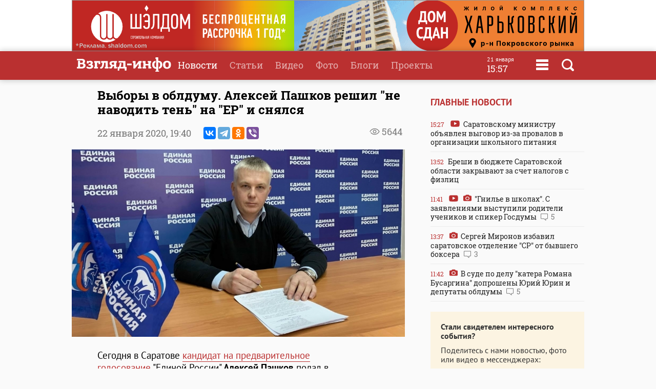

--- FILE ---
content_type: text/html
request_url: https://www.vzsar.ru/news/2020/01/22/vybory-v-obldymy-aleksey-pashkov-reshil-ne-navodit-ten-na-er-i-snyalsya.html
body_size: 10050
content:
<!DOCTYPE html>
<html>
	<head>
            <meta name="viewport" content="width=device-width, initial-scale=1">
	    <title>Выборы в облдуму. Алексей Пашков решил &quot;не наводить тень&quot; на &quot;ЕР&quot; и снялся | Новости Саратова и области &mdash; Информационное агентство "Взгляд-инфо"</title>
		<link rel="image_src" href="https://www.vzsar.ru/i/news/social/195428_1579707943.jpg" />
<meta property="og:image" content="https://www.vzsar.ru/i/news/social/195428_1579707943.jpg" />
		<link rel="og:image:width" content="960" />
<link rel="og:image:height" content="540" />
		<meta property="og:title" content='Выборы в облдуму. Алексей Пашков решил &quot;не наводить тень&quot; на &quot;ЕР&quot; и снялся' />
		<meta name="Keywords" lang="ru" content="Единая Россия, выборы, праймериз, Алексей Пашков" />
		<meta name="description" lang="ru" content='Сегодня в Саратове кандидат на предварительное голосование &quot;Единой России&quot;' />
<meta property="og:type" content="article" />
<meta property="og:description" content='Сегодня в Саратове кандидат на предварительное голосование &quot;Единой России&quot;' />
				<meta property="og:url" content="https://www.vzsar.ru/news/2020/01/22/vybory-v-obldymy-aleksey-pashkov-reshil-ne-navodit-ten-na-er-i-snyalsya.html" />
		<meta property="fb:app_id" content="543732386175003" />
		<meta name="yandex-verification" content="fec54389052d2647" />
		<meta property="fb:pages" content="302733433183397"/>
		<meta property="og:locale" content="ru_RU" />
		<meta http-equiv="Content-Type" content="text/html; charset=windows-1251" charset="windows-1251" />
		<meta name="google-play-app" content="app-id=ru.nopreset.vzsar" />
		<meta name="apple-itunes-app" content="app-id=950697416" />
		<meta name="theme-color" content="#ba3030" />
		<link rel="alternate" type="application/rss+xml" title="Взгляд-инфо" href="https://www.vzsar.ru/rss/index.php" />
		<link rel="icon" type="image/png" href="/favicon.png" />
				<link href="/fonts/fonts.css" rel="stylesheet" type="text/css" />
				<meta name="viewport" content="width=device-width" />
		<link href="/templates/next/style/css/normalize.css" rel="stylesheet" type="text/css" /> 
		<link href="/templates/next/style/css/style.css?20230914-01" media="screen" rel="stylesheet" type="text/css" />
		<link href="/templates/next/style/css/adaptive2.css?20240513_v2" media="screen" rel="stylesheet" type="text/css" />
		<link href="/templates/next/style/css/print.css?13102017" media="print" rel="stylesheet"  type="text/css"  />
				
				<script src="/js/jquery-3.2.1.min.js"></script>
		<script src="/templates/next/style/js/jquery.sticky-kit.min.js"></script>
				<link href="/js/animate.css" media="screen" rel="stylesheet" type="text/css" />
       <script src="/js/wow.min.js" type="text/javascript"></script> 
	 
				
		<link rel="stylesheet" href="/js/fancybox/jquery.fancybox.css?030620171232222" />
		<script src="/js/fancybox/jquery.fancybox.min.js?030620171232222"></script>
		 
				<script>
			(function(i,s,o,g,r,a,m){i['GoogleAnalyticsObject']=r;i[r]=i[r]||function(){
			(i[r].q=i[r].q||[]).push(arguments)},i[r].l=1*new Date();a=s.createElement(o),
			m=s.getElementsByTagName(o)[0];a.async=1;a.src=g;m.parentNode.insertBefore(a,m)
			})(window,document,'script','//www.google-analytics.com/analytics.js','ga');
			ga('create', 'UA-55394410-1', 'auto');
			ga('require', 'displayfeatures');
			ga('send', 'pageview');
		</script> 
		<script type="text/javascript" src="https://vk.com/js/api/openapi.js?169"></script>
		<script type="text/javascript">
		  VK.init({apiId: 1961952, onlyWidgets: true});
		  // VK.init({apiId: 51799378, onlyWidgets: true});
		</script>
		<script src="https://cdn.adfinity.pro/code/vzsar.ru/adfinity.js" async></script>
</head>
	<body>
<!-- Yandex.Metrika counter -->
<script type="text/javascript" >
    (function (d, w, c) {
        (w[c] = w[c] || []).push(function() {
            try {
                w.yaCounter182837 = new Ya.Metrika({
                    id:182837,
                    clickmap:true,
                    trackLinks:true,
                    accurateTrackBounce:true,
                    webvisor:true,
                    trackHash:true
                });
            } catch(e) { }
        });

        var n = d.getElementsByTagName("script")[0],
            s = d.createElement("script"),
            f = function () { n.parentNode.insertBefore(s, n); };
        s.type = "text/javascript";
        s.async = true;
        s.src = "https://mc.yandex.ru/metrika/watch.js";

        if (w.opera == "[object Opera]") {
            d.addEventListener("DOMContentLoaded", f, false);
        } else { f(); }
    })(document, window, "yandex_metrika_callbacks");
</script>
<noscript><div><img src="https://mc.yandex.ru/watch/182837" style="position:absolute; left:-9999px;" alt="" /></div></noscript>
<!-- /Yandex.Metrika counter -->
<script type="text/javascript">
    (
        () => {
            const script = document.createElement("script");
            script.src = "https://cdn1.moe.video/p/cr.js";
            script.onload = () => {
                addContentRoll({
                    width: '100%',
                    placement: 11503,
                    promo: true,
                    advertCount: 50,
                    slot: 'page',
                    sound: 'onclick',
                    deviceMode: 'all',
                    fly:{
                        mode: 'stick',
                        width: 445,
                        closeSecOffset: 7,
                        position: 'bottom-right',
                        indent:{
                            left: 0,
                            right: 0,
                            top: 0,
                            bottom: 0,
                        },
                        positionMobile: 'bottom',
                    },
                });
            };
            document.body.append(script);
        }
    )()
</script>
		<div id="bgLayer"></div>
		<div id="weatherBox">
			    <div class="block">
					<img src="/templates/next/style/img/close.png" onclick="closeWeather();" id="closeSearch" /> 	
				<div class="table">
				 
				</div>
			 </div>
		</div>
		
		<div id="searchBox">
			<div class="block">
				 <img src="/templates/next/style/img/close.png" onclick="closeS();" id="closeSearch" /> 		
				<form method="post" action="/search">
					<input type="text" name="search" placeholder="Поиск по сайту" />
					<button>Найти</button>
				</form>
			</div>
		</div>

	<div id="menuBox">
			<div class="block">
				<img src="/templates/next/style/img/close.png" onclick="closeM();" id="closeMenu" /> 	
				<a href="/"><img src="/templates/next/style/img/logo.png" id="menuLogo"  /></a>
				<div class="table">
					<div>
						<ul>
							<li><a href="/">Главная</a></li>
							<li><a href="/news">Новости</a></li>
							<li><a href="/articles">Статьи</a></li>
						</ul>
					</div>
					 <div>
						<ul>
							<li><a  target="_blank"  href="http://www.tvsar.ru/">Видео</a></li>
							<li><a href="/photo">Фото</a></li>
							<li><a href="/blogs">Блоги</a></li>
						</ul>
					</div>
					 <div>
						<ul>
						   
																					<li><a href="/special">Проекты</a></li>
														<li><a href="/advert">Реклама</a></li>
							<li><a href="/contacts">Контакты</a></li>
						</ul>
					</div>
				</div>  
				<p class="header-phones"><a href="phone:+78452230359">+7 (8452) 23-03-59</a> или <a href="phone:+78452393941">39-39-41</a></p>
				<div class="header-social-icons">
					<a class="header-social-vk" href="https://vk.com/vzsar" target="_blank"></a>
										<a class="header-social-telegram" href="http://t-do.ru/vzsar_info" target="_blank"></a>
										<a class="header-social-ok" href="https://ok.ru/vzsar" target="_blank"></a>
										<a class="header-social-zen" href="https://zen.yandex.ru/vzsar.ru" target="_blank"></a>
				</div>
			</div>
		</div>
		<div class="banner bf"><noindex><div class="resp-container"><iframe src="/banners/html5/shaldom_bp/besprozent_1000x100_vzsar_Canvas.html?v=0.2" frameborder="0" scrolling="no" width="1000" height="100"></iframe></div><img src="/ads_p.php?bid=1858&h=03ae0bf93391844bce1035f10026df40" width="0" height="0" class="zeroPixel" /></noindex></div>		<div id="header">
			<div class="block">
				<div class="row">
					<div class="cell">
						<a href="/"><img src="/templates/next/style/img/svg/logo.svg" id="logo" title="Взгляд-инфо" /></a>
					</div>
					<div class="cell">
						<ul>
							<li><a href="/news" class="selected">Новости</a></li><li><a href="/articles">Статьи</a></li><li><a target="_bank" href="http://www.tvsar.ru">Видео</a></li><li><a href="/photo">Фото</a></li><li><a href="/blogs">Блоги</a></li><li><a href="/special">Проекты</a></li>						</ul>
												
													<span  class="clock">
									<span class="clock-date">21 января</span><Br />
									<span class="clock-time">15:57</span>
							</span>
													<span class="menu" onclick="openMenu();"></span>
						<span class="search" onclick="openSearch();"></span>
					</div>
				</div>
			</div>
		</div>
	   <div id="content">
			<div class="block">
				<div class="table">
					 
					<div class="cell three innerNews" style="">
				 
					<div class="newshead">
					 <h1>Выборы в облдуму. Алексей Пашков решил "не наводить тень" на "ЕР" и снялся</h1>
					 <div class="add"><span class="views">5644</span> </div>
					 					 <p>22 января 2020, <span>19:40</span>  <span class="ya-share2" data-services="vkontakte,telegram,odnoklassniki,viber" data-title="Выборы в облдуму. Алексей Пашков решил &quot;не наводить тень&quot; на &quot;ЕР&quot; и снялся" data-description="Сегодня в Саратове кандидат на предварительное голосование &quot;Единой России&quot;" data-image="https://www.vzsar.ru/i/news/social/195428_1579707943.jpg" data-counter="" data-access-token:facebook="EAAHuhYZB7GBsBANi69x8lPNjwDUkZATmDYJ6LDCw6c2rgrTslTtcLThM39vnb2OBgeHSdnrOH8xwshKWfLImbBKEyDh7j5yGrA73QZCY0b6UxeOfGZA5A9YPWeTm4ZBOhkaaaH2Y0DOS2Yk34h6wKZAZCCx0sULVa7cabF6K2el1cZAuLPy2n3wXYFNp0iwFPZBIZD"></span></p>
					<img class="img" src="https://img.vzsar.ru/i/news/xxl/2020/01/195428.jpg" title="Выборы в облдуму. Алексей Пашков решил &quot;не наводить тень&quot; на &quot;ЕР&quot; и снялся" />					 </div>
					 
					 
						 <div class="full">
						 						 <p>Сегодня в Саратове <a href="https://www.vzsar.ru/news/2020/01/20/byvshiy-aktivist-mger-nadeetsya-stat-depytatom-obldymy.html">кандидат на предварительное голосование</a> &quot;Единой России&quot; <strong>Алексей Пашков </strong>подал в оргкомитет заявление о снятии своей кандидатуры после распространения в интернете очерняющей его информации. Об этом ИА &quot;Взгляд-инфо&quot; сообщили в реготделении &quot;ЕР&quot;.</p><div class="seealso_banner"><!-- Yandex.RTB R-A-87589-7 -->
<div id="yandex_rtb_R-A-87589-7"></div>
<script type="text/javascript">
    (function(w, d, n, s, t) {
        w[n] = w[n] || [];
        w[n].push(function() {
            Ya.Context.AdvManager.render({
                blockId: "R-A-87589-7",
                renderTo: "yandex_rtb_R-A-87589-7",
                async: true
            });
        });
        t = d.getElementsByTagName("script")[0];
        s = d.createElement("script");
        s.type = "text/javascript";
        s.src = "//an.yandex.ru/system/context.js";
        s.async = true;
        t.parentNode.insertBefore(s, t);
    })(this, this.document, "yandexContextAsyncCallbacks");
</script></div>

<p>Пашков рассказал, что уголовное дело, о котором поспешили рассказать некоторые анонимные телеграм-каналы, было давно прекращено в связи с отсутствием состава преступления.</p>

<p><em>&quot;Никаких последствий для меня эта малоприятная история не имела, кроме того, что меня уволили из органов. Было право на реабилитацию, но я им не воспользовался, потому что находился на тот момент в другом городе. </em></p>

<p><em>После инцидента работал в различных коммерческих организациях. Факт возбуждения уголовного дела был, но оно прекратилось, а то, что распространяют в своих телеграм-каналах желающие поймать хайп на пустом месте, выпустить какие-то жареные статьи &ndash; ничего не стоит, кроме желания сыграть на черном пиаре. </em></p>

<p><em>А жизнь все расставит по местам. В связи с тем, что пошла неправильная реакция на мое выдвижение в качестве кандидата предварительного голосования, считаю своим долгом отказаться от участия в процедуре и снять свою кандидатуру. </em></p>

<p><em>Это позволит не давать лишних поводов для сочинения небылиц по поводу моему прошлого и не наводить тень на процедуру предварительного голосования, которое проводит &quot;Единая Россия&quot;. А недоброжелателям советую лучше следить за собой&quot;,</em> &ndash; подчеркнул Алексей Пашков.</p>

<p>Напомним, специалист контрольно-профилактического отдела компании &quot;ВЦМ Волга&quot;, бывший активист МГЕР&nbsp;собирался попробовать свои силы на довыборах в Саратовскую областную думу по Ленинскому одномандатному избирательному округу № 7.</p>

<p class="textauthor">Материал подготовила пресс-служба реготделения &quot;ЕР&quot;</p>
</p><p style="color: #999; font-weight: 900"><i>Подпишитесь на телеграм-канал <a href="https://t.me/vzsar_info" target="_blank">"ИА "Взгляд-инфо". Вне формата"</a>: заходите - будет интересно</i></p><p style="color: #999; font-weight: 900"><i>Вы можете прислать сообщения, фото и видео в наш телеграм-бот <a href="https://t.me/vz_feedbot" target="_blank">@Vz_feedbot</a></i></p> 
						
						 </div>
						 	 
 <div class="tags"><p><a href="/tags/edinaya-rossiya">Единая Россия</a> <a href="/tags/vybory">выборы</a> <a href="/tags/praymeriz">праймериз</a> <a href="/tags/aleksey-pashkov">Алексей Пашков</a></p></div> 
 <div class="subscribeBox wow bounceInUp">
	<form id="subscribe-form">
		<div class="table">
			<div class="cell"><b>Подпишитесь на рассылку ИА "Взгляд-инфо"</b><br>Только самое важное за день</div>
			<div class="cell result"><input type="text" id="subscribe-email" name="email" placeholder="Ваш e-mail" /> <button class="button">Подписаться</button><span class="errors"></span></div>
		</div>
		</form>	 
		
		</div>		<div class="func">
			<div class="table">
				<div class="cell"><span class="ya-share2" data-services="vkontakte,odnoklassniki,viber,telegram" data-title="Выборы в облдуму. Алексей Пашков решил &quot;не наводить тень&quot; на &quot;ЕР&quot; и снялся" data-description="Сегодня в Саратове кандидат на предварительное голосование &quot;Единой России&quot;" data-image="http://www.vzsar.ru/i/news/social/195428_1579707943.jpg" data-counter=""></span></div>
		 			 			<div class="cell">
				<div class="vote"><span id="lets">Рейтинг:</span> <span id="ratingResult">4.1</span>
				<span id="scoring">
					<a onclick="votingPub(1, 195428, 'news');">1</a>
					<a onclick="votingPub(2, 195428, 'news');">2</a>
					<a onclick="votingPub(3, 195428, 'news');">3</a>
					<a onclick="votingPub(4, 195428, 'news');">4</a>
					<a onclick="votingPub(5, 195428, 'news');">5</a>
				</span>
				<span id="rating"></span>
				</div>
			</div>		 			</div>
 
		</div>
			                          <div>
                            <div id="instreamroll"></div>
                            <script type="text/javascript">
                                (
                                    () => {
                                        const script = document.createElement("script");
                                        script.src = "https://cdn1.moe.video/p/ir.js";
                                        script.onload = () => {
                                            addInstreamRoll({
                                                element: '#instreamroll',
                                                tagInstream: 105,
                                                width: '100%',
                                                placement: 11549,
                                                promo: true,
                                                slot: 'page',
                                                sound: 'onclick',
                                                deviceMode: 'all',
                                                fly:{
                                                    mode: 'off',
                                                },
                                            });
                                        };
                                        document.body.append(script);
                                    }
                                )()
                            </script>
                        </div>
 
						<div class="tvsar recommend wow fadeIn">
						<h3>Рекомендуемые материалы</h3>
						<div class="table"><div class="video">
								<a href="/news/2026/01/21/saratovskomy-ministry-obyavlen-vygovor-izza-provalov-v-organizacii-shkolnogo-pitaniya.html">
									 
										<img src="https://img.vzsar.ru/i/news/medium/2026/01/278754_1768994640.jpg" title="Саратовскому министру объявлен выговор из-за провалов в организации школьного питания" /><div>
									<h2>Саратовскому министру объявлен выговор из-за провалов в организации школьного питания</h2>
									<p>В Саратовской области приняты управленческие решения в связи с системным</p>
									<p class="date">сегодня 15:27 <span class="views">1065</span> </p>
										 
									</div>
								</a>
							</div><div class="video">
								<a href="/news/2026/01/20/otravlenie-podrostka-jenschina-goda-iz-er-ne-ybedila-apellyaciu-v-svoey-nevinovnosti.html">
									 
										<img src="https://img.vzsar.ru/i/news/medium/2026/01/278725_1768908120.jpg" title="Отравление подростка. &quot;Женщина года&quot; из &quot;ЕР&quot; не убедила апелляцию в своей невиновности" /><div>
									<h2>Отравление подростка. "Женщина года" из "ЕР" не убедила апелляцию в своей невиновности</h2>
									<p>Предпринимательница и экс-депутат Марксовского райсобрания от "Единой России"</p>
									<p class="date">20 января  15:20 <span class="views">3323</span> </p>
										 
									</div>
								</a>
							</div><div class="video">
								<a href="/news/2026/01/16/yvolennyy-direktor-shkoly-andrey-ryjkov-ya-bous-za-detey.html">
									 
										<img src="https://img.vzsar.ru/i/news/medium/2026/01/278628_1768555680.jpg" title="Уволенный директор школы Андрей Рыжков: &quot;Я боюсь за детей!&quot;" /><div>
									<h2>Уволенный директор школы Андрей Рыжков: "Я боюсь за детей!"</h2>
									<p>В Саратовской области продолжает разгораться скандал, связанный с поставками</p>
									<p class="date">16 января  13:27 <span class="views">16761</span> <span class="comment">6</span></p>
										 
									</div>
								</a>
							</div></div></div>							<div id="smi_teaser_10954" class="teaser">
     
</div>
<script type="text/JavaScript" encoding="windows-1251">
 (function() {
 var sm = document.createElement("script");
 sm.type = "text/javascript";
 sm.async = true;
 sm.src = "//jsn.24smi.net/1/9/10954.js";
 var s = document.getElementsByTagName("script")[0];
 s.parentNode.insertBefore(sm, s);})();
</script>	
<!-- Yandex.RTB R-A-87589-6 -->
<div id="yandex_rtb_R-A-87589-6"></div>
<script type="text/javascript">
    (function(w, d, n, s, t) {
        w[n] = w[n] || [];
        w[n].push(function() {
            Ya.Context.AdvManager.render({
                blockId: "R-A-87589-6",
                renderTo: "yandex_rtb_R-A-87589-6",
                async: true
            });
        });
        t = d.getElementsByTagName("script")[0];
        s = d.createElement("script");
        s.type = "text/javascript";
        s.src = "//an.yandex.ru/system/context.js";
        s.async = true;
        t.parentNode.insertBefore(s, t);
    })(this, this.document, "yandexContextAsyncCallbacks");
</script>
		
					 	
							</div>
							<div class="cell1 w300 pt35">
							 		 <h3>Главные новости</h3>
			 
						<div class="lenta">
						 			<a href="/news/2026/01/21/saratovskomy-ministry-obyavlen-vygovor-izza-provalov-v-organizacii-shkolnogo-pitaniya.html"><div><span class="date">15:27</span> <span class="video"></span> Саратовскому министру объявлен выговор из-за провалов в организации школьного питания </div></a><a href="/news/2026/01/21/breshi-v-budjete-saratovskoy-oblasti-zakryvaut-za-schet-nalogov-s-fizlic.html"><div><span class="date">13:52</span> Бреши в бюджете Саратовской области закрывают за счет налогов с физлиц </div></a><a href="/news/2026/01/21/gnile-v-shkolah-s-zayavleniyami-vystypili-roditeli-ychenikov-i-spiker-gosdymy.html"><div><span class="date">11:41</span> <span class="video"></span> <span class="photo"></span> "Гнилье в школах". С заявлениями выступили родители учеников и спикер Госдумы <span class="comment">5</span></div></a><a href="/news/2026/01/20/sergey-mironov-izbavil-saratovskoe-otdelenie-sr-ot-byvshego-boksera.html"><div><span class="date">13:37</span> <span class="photo"></span> Сергей Миронов избавил саратовское отделение "СР" от бывшего боксера <span class="comment">3</span></div></a><a href="/news/2026/01/20/v-syde-po-dely-katera-romana-bysargina-doprosheny-uriy-urin-i-depytaty-obldymy.html"><div><span class="date">11:42</span> <span class="photo"></span> В суде по делу "катера Романа Бусаргина" допрошены Юрий Юрин и депутаты облдумы <span class="comment">5</span></div></a></div> 
  
<div class="feedback">
	<p><b>Стали свидетелем интересного события?</b></p>
	<p>Поделитесь с нами новостью, фото или видео в мессенджерах:</p>
	<p><a href="https://t.me/vz_feedbot"><span class="socialIcons telegram"></span></a> 
		<a href="tel:+79271325791" class="phone"><span class="socialPhone">+7 927 132-57-91</span></a></p>
	<p>или свяжитесь по телефону или почте</p>
	<p><a href="tel:+78452230359" class="phone">+7 (8452) 23-03-59</a> или <a href="tel:+78452393941" class="phone">39-39-41</a></p>
	<p><a href="mailto:red.vzsar@gmail.com">red.vzsar@gmail.com</a></p>
	 
	</div>
							   <div class="banner mt sticky"><noindex><!-- Yandex.RTB R-A-87589-4 -->
<div id="yandex_rtb_R-A-87589-4" class="yandex-adaptive"></div>
<script type="text/javascript">
    (function(w, d, n, s, t) {
        w[n] = w[n] || [];
        w[n].push(function() {
            Ya.Context.AdvManager.render({
                blockId: "R-A-87589-4",
                renderTo: "yandex_rtb_R-A-87589-4",
                horizontalAlign: false,
                async: true
            });
        });
        t = d.getElementsByTagName("script")[0];
        s = d.createElement("script");
        s.type = "text/javascript";
        s.src = "//an.yandex.ru/system/context.js";
        s.async = true;
        t.parentNode.insertBefore(s, t);
    })(this, this.document, "yandexContextAsyncCallbacks");
</script><img src="/ads_p.php?bid=1355&h=e31202c7968aaeeb0a2e4cedb9412fe9" width="0" height="0" class="zeroPixel" /></noindex></div>  
							</div>
						</div>
						
						 
						 
						
						
					</div>
					
				</div>
				
			</div>
			
		</div>
<div id="footer">
			<div class="block">  
				<div class="table">
				<div class="row">
					<div class="cell logo">
					Информационное агентство <br />
							<a href="/"><img src="/templates/next/style/img/logo_mini.png" id="logo" /></a> 
							  
					</div>
					 
					<div class="cell">
					<div class="footer-social-icons">
					<a class="footer-social-vk" href="https://vk.com/vzsar" target="_blank"></a>
               			    
              <a class="footer-social-telegram" href="https://t.me/vzsar_info" target="_blank"></a>
			                
              
                <a class="footer-social-ok" href="https://ok.ru/vzsar" target="_blank"></a>
              
             
              
                              <a class="footer-social-zen" href="https://zen.yandex.ru/vzsar.ru" target="_blank"></a>
  
            </div>
			 
					</div><div class="cell apps">
					<a class="footer-app-link__ios" href="https://itunes.apple.com/ru/app/vzglad-info-novosti-saratova/id950697416" target="_blank">
                 <img src="/templates/next/style/img/itunes.svg" /></a><a class="footer-app-link__android" href="https://play.google.com/store/apps/details?id=ru.nopreset.vzsar" target="_blank">
               <img src="/templates/next/style/img/googleplay.svg" /></a></div>
				</div>
				<div class="row">
					<div class="cell">
						<div class="footer-editor">
						<p>Главный редактор — Лыков Николай Валерьевич</p>
						<p>Адрес редакции и учредителя: 410031, Саратов, ул. Комсомольская, 52</p>
						</div>
											
					</div>
					<div class="cell">
					<div class="footer-menu">
						<a href="/about">О проекте</a>
						<a href="/job">Вакансии</a>
						 <a href="/advert">Реклама</a>
						<a href="/contacts">Контакты</a>
						<a href="/pravila-citirovaniya">Правила цитирования</a>
			 
					</div>
					<div class="footer-phones"><span><a href="phone:+78452230359">+7 (8452) 23-03-59</a></span>,  <span><a href="phone:+78452393941">39-39-41</a></span></div>
					<div class="footer-email"><a href="mailto:red.vzsar@gmail.com">red.vzsar@gmail.com</a></div>
					</div>
					<div class="cell footer-correct"><div><p>Нашли ошибку?<br />Выделите слово и нажмите Ctrl+Enter</p><br /><p><span class="age">18+</span></p></div></div>
				</div>
				</div>
				<p class="reg">Регистрационный номер ИА № ФС77–75657 выдан 8 мая 2019 года Федеральной службой по надзору в сфере связи, информационных технологий и массовых коммуникаций.<br />Учредитель ООО "Медиа Мир". Генеральный директор Милушев Ф.И.</p>
				                                                   <div class="counters">     
<!-- Yandex.Metrika informer -->
<a href="https://metrika.yandex.ru/stat/?id=182837&amp;from=informer"
target="_blank" rel="nofollow"><img src="https://informer.yandex.ru/informer/182837/3_1_FFFFFFFF_FFFFFFFF_0_pageviews"
style="width:88px; height:31px; border:0;" alt="Яндекс.Метрика" title="Яндекс.Метрика: данные за сегодня (просмотры, визиты и уникальные посетители)" class="ym-advanced-informer" data-cid="182837" data-lang="ru" /></a>
<!-- /Yandex.Metrika informer -->

         
<!--LiveInternet counter--><script type="text/javascript"><!--

document.write("<a href='http://www.liveinternet.ru/click' "+

"target=_blank><img src='//counter.yadro.ru/hit?t14.1;r"+

escape(document.referrer)+((typeof(screen)=="undefined")?"":

";s"+screen.width+"*"+screen.height+"*"+(screen.colorDepth?

screen.colorDepth:screen.pixelDepth))+";u"+escape(document.URL)+

";"+Math.random()+

"' alt='' title='LiveInternet: РїРѕРєР°Р·Р°РЅРѕ С‡РёСЃР»Рѕ РїСЂРѕСЃРјРѕС‚СЂРѕРІ Р·Р° 24"+

" С‡Р°СЃР°, РїРѕСЃРµС‚РёС‚РµР»РµР№ Р·Р° 24 С‡Р°СЃР° Рё Р·Р° СЃРµРіРѕРґРЅСЏ' "+

"border='0' width='88' height='31'><\/a>")

//--></script><!--/LiveInternet-->        
<!--begin of Rambler's Top100 code --><a href="http://top100.rambler.ru/top100/" style="display:none"><img src="https://counter.rambler.ru/top100.cnt?1137176" alt="" width=1 height=1 border=0></a><!--end of Top100 code-->
 
 <a href="http://yandex.ru/cy?base=&host=vzsar.ru"><img src="https://www.yandex.ru/cycounter?vzsar.ru" width="88" height="31" alt="Индекс цитирования" border="0" /></a>  


 <script type="text/javascript">(window.Image ? (new Image()) : document.createElement('img')).src = location.protocol + '//vk.com/rtrg?r=SYZY8tieAORkaQ/Vy2HtwZ*4fwq3KYmVzrlp2HsCBjyHPFidKgmFDBNVHhk3Zg*46/BMY/fqa6xXPVnKmDmb4htZ5lOs1Ua860OyG2jW2frj922Jj6X444pZba/d81ZYS4vwXZK3hO73RY9cbhm3PzsBbuQoVei28sUJmx/3PCs-';</script>



 
<!-- Rating@Mail.ru counter -->
<script type="text/javascript">
var _tmr = window._tmr || (window._tmr = []);
_tmr.push({id: "2847724", type: "pageView", start: (new Date()).getTime()});
(function (d, w, id) {
  if (d.getElementById(id)) return;
  var ts = d.createElement("script"); ts.type = "text/javascript"; ts.async = true; ts.id = id;
  ts.src = (d.location.protocol == "https:" ? "https:" : "http:") + "//top-fwz1.mail.ru/js/code.js";
  var f = function () {var s = d.getElementsByTagName("script")[0]; s.parentNode.insertBefore(ts, s);};
  if (w.opera == "[object Opera]") { d.addEventListener("DOMContentLoaded", f, false); } else { f(); }
})(document, window, "topmailru-code");
</script><noscript><div style="position:absolute;left:-10000px;">
<img src="//top-fwz1.mail.ru/counter?id=2847724;js=na" style="border:0;" height="1" width="1" alt="Рейтинг@Mail.ru" />
</div></noscript>
<!-- //Rating@Mail.ru counter -->


<a href="https://ddos-guard.net/" title="DDoS Protection Powered by DDoS-GUARD" target="_blank"><img src="/i/partners/ddos-guard-88x31.png" alt="DDoS Protection Powered by DDoS-GUARD" border="0" width="88" height="31" /></a>
 
 <div style="display: none">
<a href="//orphus.ru" id="orphus" target="_blank"><img alt="Система Orphus" src="/js/orphus.gif" border="0" width="88" height="31" /></a></div>

</div>
			</div>
		</div>
		<div class="scrollToTop shadow" title="Наверх"></div>
		 <script src="/js/scripts.js?030921-8"></script>
	 
		<script>
 	

 
						


			$(function() {
 				
 				$.get("/json/views.php?publication_id=195428");

			});


		if(location.hash === '#comments') {
			loadVKComments(195428);
			$target = $("#comments");
		}
			$(function() {
 
				if ($(window).width() > 480) {
					 
					$(".sticky").stick_in_parent({"parent": ".w300", "bottoming":true});
					 $(".w300").css("height", $("div.cell.three").height());
					 
				}
			});
		            if ($(window).width() < 481) {
                $('#articles').detach().prependTo($('.past-days')[0]);
            }
		</script>
<link rel="stylesheet" href="/js/jquery-ui.css">
<script src="//code.jquery.com/ui/1.12.1/jquery-ui.js"></script>
<link rel="stylesheet" href="/templates/next/style/css/datepicker.css?v=0.0.1" />
<script src="/js/datepicker-ru.js" charset="utf-8"></script>
<script>
$(document).on("click", ".archive", function () {
   $(".datepickerTimeField").datepicker({
		changeMonth: true,
		changeYear: true,
		dateFormat: 'dd.mm.yy',
		firstDay: 1, changeFirstDay: false,
		navigationAsDateFormat: false,
		duration: 0,
		  onSelect: function(dateText, inst) { 
        window.location = '/news/?date=' + dateText;
    }
}).datepicker( "show" );
  });
</script>
		<script src="//yastatic.net/es5-shims/0.0.2/es5-shims.min.js"></script>
		<script src="//yastatic.net/share2/share.js"></script>
		<script type="text/javascript" src="/js/orphus.js"></script>
						</body>
</html>
 